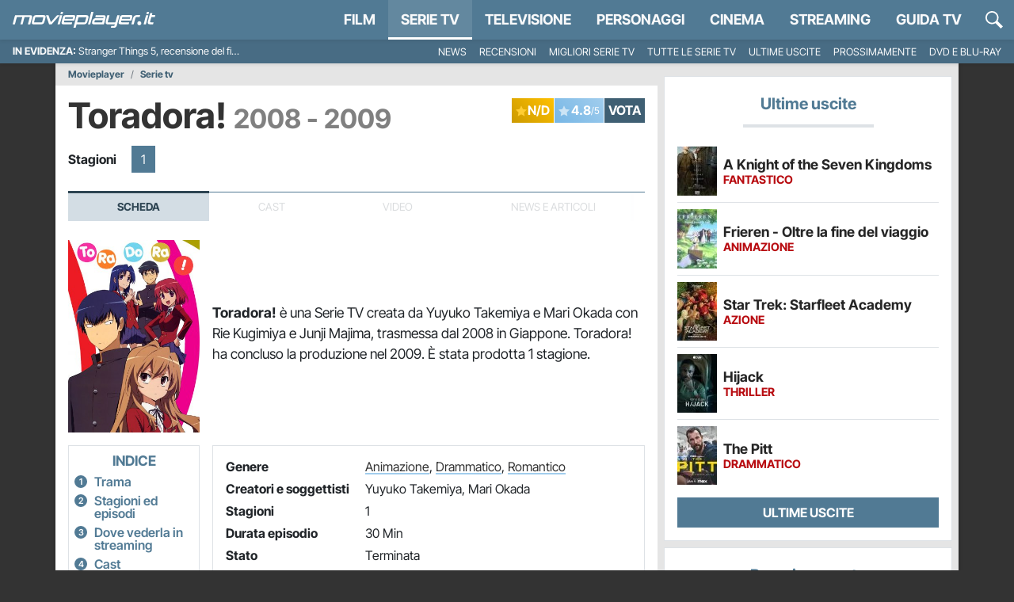

--- FILE ---
content_type: application/x-javascript
request_url: https://movieplayer.it/static/js/movie_awards.9f49de827508acc1.js
body_size: 300
content:
(()=>{var e={},t={};function a(r){var n=t[r];if(void 0!==n)return n.exports;var o=t[r]={exports:{}};return e[r](o,o.exports,a),o.exports}a.rv=()=>"1.3.11",a.ruid="bundler=rspack@1.3.11",!function(e){"loading"!==document.readyState?e():document.addEventListener("DOMContentLoaded",e)}(function(){startDate=new Date("2026-01-08T00:00:00"),endDate=new Date("2026-01-16T23:59:59"),(todayDate=new Date)>=startDate&&todayDate<=endDate&&document.querySelector("#_movie_awards")&&document.querySelector("#_movie_awards").classList.remove("d-none")})})();
//# sourceMappingURL=movie_awards.9f49de827508acc1.js.map

--- FILE ---
content_type: application/x-javascript
request_url: https://movieplayer.it/static/js/5980.9f49de827508acc1.js
body_size: 7424
content:
"use strict";(self.webpackChunkmovieplayer=self.webpackChunkmovieplayer||[]).push([["5980"],{7162:function(e,t,n){n.r(t),n.d(t,{afterMain:()=>O,afterRead:()=>b,beforeMain:()=>w,createPopperLite:()=>eL,detectOverflow:()=>ev,popperGenerator:()=>eA,start:()=>c,modifierPhases:()=>A,main:()=>x,createPopper:()=>ek,right:()=>i,arrow:()=>Z,end:()=>p,beforeRead:()=>y,clippingParents:()=>l,popperOffsets:()=>eO,reference:()=>h,variationPlacements:()=>m,flip:()=>ey,offset:()=>ex,write:()=>E,createPopperBase:()=>eP,eventListeners:()=>eo,popper:()=>d,beforeWrite:()=>j,bottom:()=>o,auto:()=>s,afterWrite:()=>D,computeStyles:()=>en,read:()=>g,basePlacements:()=>f,viewport:()=>u,applyStyles:()=>B,preventOverflow:()=>ej,left:()=>a,placements:()=>v,hide:()=>ew,top:()=>r});var r="top",o="bottom",i="right",a="left",s="auto",f=[r,o,i,a],c="start",p="end",l="clippingParents",u="viewport",d="popper",h="reference",m=f.reduce(function(e,t){return e.concat([t+"-"+c,t+"-"+p])},[]),v=[].concat(f,[s]).reduce(function(e,t){return e.concat([t,t+"-"+c,t+"-"+p])},[]),y="beforeRead",g="read",b="afterRead",w="beforeMain",x="main",O="afterMain",j="beforeWrite",E="write",D="afterWrite",A=[y,g,b,w,x,O,j,E,D];function P(e){return e?(e.nodeName||"").toLowerCase():null}function k(e){if(null==e)return window;if("[object Window]"!==e.toString()){var t=e.ownerDocument;return t&&t.defaultView||window}return e}function L(e){var t=k(e).Element;return e instanceof t||e instanceof Element}function M(e){var t=k(e).HTMLElement;return e instanceof t||e instanceof HTMLElement}function W(e){if("undefined"==typeof ShadowRoot)return!1;var t=k(e).ShadowRoot;return e instanceof t||e instanceof ShadowRoot}let B={name:"applyStyles",enabled:!0,phase:"write",fn:function(e){var t=e.state;Object.keys(t.elements).forEach(function(e){var n=t.styles[e]||{},r=t.attributes[e]||{},o=t.elements[e];M(o)&&P(o)&&(Object.assign(o.style,n),Object.keys(r).forEach(function(e){var t=r[e];!1===t?o.removeAttribute(e):o.setAttribute(e,!0===t?"":t)}))})},effect:function(e){var t=e.state,n={popper:{position:t.options.strategy,left:"0",top:"0",margin:"0"},arrow:{position:"absolute"},reference:{}};return Object.assign(t.elements.popper.style,n.popper),t.styles=n,t.elements.arrow&&Object.assign(t.elements.arrow.style,n.arrow),function(){Object.keys(t.elements).forEach(function(e){var r=t.elements[e],o=t.attributes[e]||{},i=Object.keys(t.styles.hasOwnProperty(e)?t.styles[e]:n[e]).reduce(function(e,t){return e[t]="",e},{});M(r)&&P(r)&&(Object.assign(r.style,i),Object.keys(o).forEach(function(e){r.removeAttribute(e)}))})}},requires:["computeStyles"]};function H(e){return e.split("-")[0]}var R=Math.max,T=Math.min,S=Math.round;function C(){var e=navigator.userAgentData;return null!=e&&e.brands&&Array.isArray(e.brands)?e.brands.map(function(e){return e.brand+"/"+e.version}).join(" "):navigator.userAgent}function V(){return!/^((?!chrome|android).)*safari/i.test(C())}function q(e,t,n){void 0===t&&(t=!1),void 0===n&&(n=!1);var r=e.getBoundingClientRect(),o=1,i=1;t&&M(e)&&(o=e.offsetWidth>0&&S(r.width)/e.offsetWidth||1,i=e.offsetHeight>0&&S(r.height)/e.offsetHeight||1);var a=(L(e)?k(e):window).visualViewport,s=!V()&&n,f=(r.left+(s&&a?a.offsetLeft:0))/o,c=(r.top+(s&&a?a.offsetTop:0))/i,p=r.width/o,l=r.height/i;return{width:p,height:l,top:c,right:f+p,bottom:c+l,left:f,x:f,y:c}}function N(e){var t=q(e),n=e.offsetWidth,r=e.offsetHeight;return 1>=Math.abs(t.width-n)&&(n=t.width),1>=Math.abs(t.height-r)&&(r=t.height),{x:e.offsetLeft,y:e.offsetTop,width:n,height:r}}function I(e,t){var n=t.getRootNode&&t.getRootNode();if(e.contains(t))return!0;if(n&&W(n)){var r=t;do{if(r&&e.isSameNode(r))return!0;r=r.parentNode||r.host}while(r)}return!1}function F(e){return k(e).getComputedStyle(e)}function U(e){return((L(e)?e.ownerDocument:e.document)||window.document).documentElement}function z(e){return"html"===P(e)?e:e.assignedSlot||e.parentNode||(W(e)?e.host:null)||U(e)}function _(e){return M(e)&&"fixed"!==F(e).position?e.offsetParent:null}function X(e){for(var t=k(e),n=_(e);n&&["table","td","th"].indexOf(P(n))>=0&&"static"===F(n).position;)n=_(n);return n&&("html"===P(n)||"body"===P(n)&&"static"===F(n).position)?t:n||function(e){var t=/firefox/i.test(C());if(/Trident/i.test(C())&&M(e)&&"fixed"===F(e).position)return null;var n=z(e);for(W(n)&&(n=n.host);M(n)&&0>["html","body"].indexOf(P(n));){var r=F(n);if("none"!==r.transform||"none"!==r.perspective||"paint"===r.contain||-1!==["transform","perspective"].indexOf(r.willChange)||t&&"filter"===r.willChange||t&&r.filter&&"none"!==r.filter)return n;n=n.parentNode}return null}(e)||t}function Y(e){return["top","bottom"].indexOf(e)>=0?"x":"y"}function G(e,t,n){return R(e,T(t,n))}function J(){return{top:0,right:0,bottom:0,left:0}}function K(e){return Object.assign({},J(),e)}function Q(e,t){return t.reduce(function(t,n){return t[n]=e,t},{})}let Z={name:"arrow",enabled:!0,phase:"main",fn:function(e){var t,n=e.state,s=e.name,c=e.options,p=n.elements.arrow,l=n.modifiersData.popperOffsets,u=H(n.placement),d=Y(u),h=[a,i].indexOf(u)>=0?"height":"width";if(p&&l){var m,v=(m=c.padding,K("number"!=typeof(m="function"==typeof m?m(Object.assign({},n.rects,{placement:n.placement})):m)?m:Q(m,f))),y=N(p),g="y"===d?r:a,b="y"===d?o:i,w=n.rects.reference[h]+n.rects.reference[d]-l[d]-n.rects.popper[h],x=l[d]-n.rects.reference[d],O=X(p),j=O?"y"===d?O.clientHeight||0:O.clientWidth||0:0,E=v[g],D=j-y[h]-v[b],A=j/2-y[h]/2+(w/2-x/2),P=G(E,A,D);n.modifiersData[s]=((t={})[d]=P,t.centerOffset=P-A,t)}},effect:function(e){var t=e.state,n=e.options.element,r=void 0===n?"[data-popper-arrow]":n;if(null!=r)("string"!=typeof r||(r=t.elements.popper.querySelector(r)))&&I(t.elements.popper,r)&&(t.elements.arrow=r)},requires:["popperOffsets"],requiresIfExists:["preventOverflow"]};function $(e){return e.split("-")[1]}var ee={top:"auto",right:"auto",bottom:"auto",left:"auto"};function et(e){var t,n,s,f,c,l,u,d=e.popper,h=e.popperRect,m=e.placement,v=e.variation,y=e.offsets,g=e.position,b=e.gpuAcceleration,w=e.adaptive,x=e.roundOffsets,O=e.isFixed,j=y.x,E=void 0===j?0:j,D=y.y,A=void 0===D?0:D,P="function"==typeof x?x({x:E,y:A}):{x:E,y:A};E=P.x,A=P.y;var L=y.hasOwnProperty("x"),M=y.hasOwnProperty("y"),W=a,B=r,H=window;if(w){var R=X(d),T="clientHeight",C="clientWidth";R===k(d)&&"static"!==F(R=U(d)).position&&"absolute"===g&&(T="scrollHeight",C="scrollWidth"),(m===r||(m===a||m===i)&&v===p)&&(B=o,A-=(O&&R===H&&H.visualViewport?H.visualViewport.height:R[T])-h.height,A*=b?1:-1),(m===a||(m===r||m===o)&&v===p)&&(W=i,E-=(O&&R===H&&H.visualViewport?H.visualViewport.width:R[C])-h.width,E*=b?1:-1)}var V=Object.assign({position:g},w&&ee),q=!0===x?(t={x:E,y:A},n=k(d),s=t.x,f=t.y,{x:S(s*(c=n.devicePixelRatio||1))/c||0,y:S(f*c)/c||0}):{x:E,y:A};return(E=q.x,A=q.y,b)?Object.assign({},V,((u={})[B]=M?"0":"",u[W]=L?"0":"",u.transform=1>=(H.devicePixelRatio||1)?"translate("+E+"px, "+A+"px)":"translate3d("+E+"px, "+A+"px, 0)",u)):Object.assign({},V,((l={})[B]=M?A+"px":"",l[W]=L?E+"px":"",l.transform="",l))}let en={name:"computeStyles",enabled:!0,phase:"beforeWrite",fn:function(e){var t=e.state,n=e.options,r=n.gpuAcceleration,o=n.adaptive,i=n.roundOffsets,a=void 0===i||i,s={placement:H(t.placement),variation:$(t.placement),popper:t.elements.popper,popperRect:t.rects.popper,gpuAcceleration:void 0===r||r,isFixed:"fixed"===t.options.strategy};null!=t.modifiersData.popperOffsets&&(t.styles.popper=Object.assign({},t.styles.popper,et(Object.assign({},s,{offsets:t.modifiersData.popperOffsets,position:t.options.strategy,adaptive:void 0===o||o,roundOffsets:a})))),null!=t.modifiersData.arrow&&(t.styles.arrow=Object.assign({},t.styles.arrow,et(Object.assign({},s,{offsets:t.modifiersData.arrow,position:"absolute",adaptive:!1,roundOffsets:a})))),t.attributes.popper=Object.assign({},t.attributes.popper,{"data-popper-placement":t.placement})},data:{}};var er={passive:!0};let eo={name:"eventListeners",enabled:!0,phase:"write",fn:function(){},effect:function(e){var t=e.state,n=e.instance,r=e.options,o=r.scroll,i=void 0===o||o,a=r.resize,s=void 0===a||a,f=k(t.elements.popper),c=[].concat(t.scrollParents.reference,t.scrollParents.popper);return i&&c.forEach(function(e){e.addEventListener("scroll",n.update,er)}),s&&f.addEventListener("resize",n.update,er),function(){i&&c.forEach(function(e){e.removeEventListener("scroll",n.update,er)}),s&&f.removeEventListener("resize",n.update,er)}},data:{}};var ei={left:"right",right:"left",bottom:"top",top:"bottom"};function ea(e){return e.replace(/left|right|bottom|top/g,function(e){return ei[e]})}var es={start:"end",end:"start"};function ef(e){return e.replace(/start|end/g,function(e){return es[e]})}function ec(e){var t=k(e);return{scrollLeft:t.pageXOffset,scrollTop:t.pageYOffset}}function ep(e){return q(U(e)).left+ec(e).scrollLeft}function el(e){var t=F(e),n=t.overflow,r=t.overflowX,o=t.overflowY;return/auto|scroll|overlay|hidden/.test(n+o+r)}function eu(e,t){void 0===t&&(t=[]);var n,r=function e(t){return["html","body","#document"].indexOf(P(t))>=0?t.ownerDocument.body:M(t)&&el(t)?t:e(z(t))}(e),o=r===(null==(n=e.ownerDocument)?void 0:n.body),i=k(r),a=o?[i].concat(i.visualViewport||[],el(r)?r:[]):r,s=t.concat(a);return o?s:s.concat(eu(z(a)))}function ed(e){return Object.assign({},e,{left:e.x,top:e.y,right:e.x+e.width,bottom:e.y+e.height})}function eh(e,t,n){var r,o,i,a,s,f,c,p,l,d;return t===u?ed(function(e,t){var n=k(e),r=U(e),o=n.visualViewport,i=r.clientWidth,a=r.clientHeight,s=0,f=0;if(o){i=o.width,a=o.height;var c=V();(c||!c&&"fixed"===t)&&(s=o.offsetLeft,f=o.offsetTop)}return{width:i,height:a,x:s+ep(e),y:f}}(e,n)):L(t)?((r=q(t,!1,"fixed"===n)).top=r.top+t.clientTop,r.left=r.left+t.clientLeft,r.bottom=r.top+t.clientHeight,r.right=r.left+t.clientWidth,r.width=t.clientWidth,r.height=t.clientHeight,r.x=r.left,r.y=r.top,r):ed((o=U(e),a=U(o),s=ec(o),f=null==(i=o.ownerDocument)?void 0:i.body,c=R(a.scrollWidth,a.clientWidth,f?f.scrollWidth:0,f?f.clientWidth:0),p=R(a.scrollHeight,a.clientHeight,f?f.scrollHeight:0,f?f.clientHeight:0),l=-s.scrollLeft+ep(o),d=-s.scrollTop,"rtl"===F(f||a).direction&&(l+=R(a.clientWidth,f?f.clientWidth:0)-c),{width:c,height:p,x:l,y:d}))}function em(e){var t,n=e.reference,s=e.element,f=e.placement,l=f?H(f):null,u=f?$(f):null,d=n.x+n.width/2-s.width/2,h=n.y+n.height/2-s.height/2;switch(l){case r:t={x:d,y:n.y-s.height};break;case o:t={x:d,y:n.y+n.height};break;case i:t={x:n.x+n.width,y:h};break;case a:t={x:n.x-s.width,y:h};break;default:t={x:n.x,y:n.y}}var m=l?Y(l):null;if(null!=m){var v="y"===m?"height":"width";switch(u){case c:t[m]=t[m]-(n[v]/2-s[v]/2);break;case p:t[m]=t[m]+(n[v]/2-s[v]/2)}}return t}function ev(e,t){void 0===t&&(t={});var n,a,s,c,p,m,v,y,g=t,b=g.placement,w=void 0===b?e.placement:b,x=g.strategy,O=void 0===x?e.strategy:x,j=g.boundary,E=g.rootBoundary,D=g.elementContext,A=void 0===D?d:D,k=g.altBoundary,W=g.padding,B=void 0===W?0:W,H=K("number"!=typeof B?B:Q(B,f)),S=e.rects.popper,C=e.elements[void 0!==k&&k?A===d?h:d:A],V=(n=L(C)?C:C.contextElement||U(e.elements.popper),a=void 0===j?l:j,s=void 0===E?u:E,v=(m=[].concat("clippingParents"===a?(c=eu(z(n)),!L(p=["absolute","fixed"].indexOf(F(n).position)>=0&&M(n)?X(n):n)?[]:c.filter(function(e){return L(e)&&I(e,p)&&"body"!==P(e)})):[].concat(a),[s]))[0],(y=m.reduce(function(e,t){var r=eh(n,t,O);return e.top=R(r.top,e.top),e.right=T(r.right,e.right),e.bottom=T(r.bottom,e.bottom),e.left=R(r.left,e.left),e},eh(n,v,O))).width=y.right-y.left,y.height=y.bottom-y.top,y.x=y.left,y.y=y.top,y),N=q(e.elements.reference),_=em({reference:N,element:S,strategy:"absolute",placement:w}),Y=ed(Object.assign({},S,_)),G=A===d?Y:N,J={top:V.top-G.top+H.top,bottom:G.bottom-V.bottom+H.bottom,left:V.left-G.left+H.left,right:G.right-V.right+H.right},Z=e.modifiersData.offset;if(A===d&&Z){var $=Z[w];Object.keys(J).forEach(function(e){var t=[i,o].indexOf(e)>=0?1:-1,n=[r,o].indexOf(e)>=0?"y":"x";J[e]+=$[n]*t})}return J}let ey={name:"flip",enabled:!0,phase:"main",fn:function(e){var t=e.state,n=e.options,p=e.name;if(!t.modifiersData[p]._skip){for(var l=n.mainAxis,u=void 0===l||l,d=n.altAxis,h=void 0===d||d,y=n.fallbackPlacements,g=n.padding,b=n.boundary,w=n.rootBoundary,x=n.altBoundary,O=n.flipVariations,j=void 0===O||O,E=n.allowedAutoPlacements,D=t.options.placement,A=H(D)===D,P=y||(A||!j?[ea(D)]:function(e){if(H(e)===s)return[];var t=ea(e);return[ef(e),t,ef(t)]}(D)),k=[D].concat(P).reduce(function(e,n){var r,o,i,a,c,p,l,u,d,h,y,x;return e.concat(H(n)===s?(o=(r={placement:n,boundary:b,rootBoundary:w,padding:g,flipVariations:j,allowedAutoPlacements:E}).placement,i=r.boundary,a=r.rootBoundary,c=r.padding,p=r.flipVariations,u=void 0===(l=r.allowedAutoPlacements)?v:l,0===(y=(h=(d=$(o))?p?m:m.filter(function(e){return $(e)===d}):f).filter(function(e){return u.indexOf(e)>=0})).length&&(y=h),Object.keys(x=y.reduce(function(e,n){return e[n]=ev(t,{placement:n,boundary:i,rootBoundary:a,padding:c})[H(n)],e},{})).sort(function(e,t){return x[e]-x[t]})):n)},[]),L=t.rects.reference,M=t.rects.popper,W=new Map,B=!0,R=k[0],T=0;T<k.length;T++){var S=k[T],C=H(S),V=$(S)===c,q=[r,o].indexOf(C)>=0,N=q?"width":"height",I=ev(t,{placement:S,boundary:b,rootBoundary:w,altBoundary:x,padding:g}),F=q?V?i:a:V?o:r;L[N]>M[N]&&(F=ea(F));var U=ea(F),z=[];if(u&&z.push(I[C]<=0),h&&z.push(I[F]<=0,I[U]<=0),z.every(function(e){return e})){R=S,B=!1;break}W.set(S,z)}if(B)for(var _=j?3:1,X=function(e){var t=k.find(function(t){var n=W.get(t);if(n)return n.slice(0,e).every(function(e){return e})});if(t)return R=t,"break"},Y=_;Y>0&&"break"!==X(Y);Y--);t.placement!==R&&(t.modifiersData[p]._skip=!0,t.placement=R,t.reset=!0)}},requiresIfExists:["offset"],data:{_skip:!1}};function eg(e,t,n){return void 0===n&&(n={x:0,y:0}),{top:e.top-t.height-n.y,right:e.right-t.width+n.x,bottom:e.bottom-t.height+n.y,left:e.left-t.width-n.x}}function eb(e){return[r,i,o,a].some(function(t){return e[t]>=0})}let ew={name:"hide",enabled:!0,phase:"main",requiresIfExists:["preventOverflow"],fn:function(e){var t=e.state,n=e.name,r=t.rects.reference,o=t.rects.popper,i=t.modifiersData.preventOverflow,a=ev(t,{elementContext:"reference"}),s=ev(t,{altBoundary:!0}),f=eg(a,r),c=eg(s,o,i),p=eb(f),l=eb(c);t.modifiersData[n]={referenceClippingOffsets:f,popperEscapeOffsets:c,isReferenceHidden:p,hasPopperEscaped:l},t.attributes.popper=Object.assign({},t.attributes.popper,{"data-popper-reference-hidden":p,"data-popper-escaped":l})}},ex={name:"offset",enabled:!0,phase:"main",requires:["popperOffsets"],fn:function(e){var t=e.state,n=e.options,o=e.name,s=n.offset,f=void 0===s?[0,0]:s,c=v.reduce(function(e,n){var o,s,c,p,l,u;return e[n]=(o=t.rects,c=[a,r].indexOf(s=H(n))>=0?-1:1,l=(p="function"==typeof f?f(Object.assign({},o,{placement:n})):f)[0],u=p[1],l=l||0,u=(u||0)*c,[a,i].indexOf(s)>=0?{x:u,y:l}:{x:l,y:u}),e},{}),p=c[t.placement],l=p.x,u=p.y;null!=t.modifiersData.popperOffsets&&(t.modifiersData.popperOffsets.x+=l,t.modifiersData.popperOffsets.y+=u),t.modifiersData[o]=c}},eO={name:"popperOffsets",enabled:!0,phase:"read",fn:function(e){var t=e.state,n=e.name;t.modifiersData[n]=em({reference:t.rects.reference,element:t.rects.popper,strategy:"absolute",placement:t.placement})},data:{}},ej={name:"preventOverflow",enabled:!0,phase:"main",fn:function(e){var t=e.state,n=e.options,s=e.name,f=n.mainAxis,p=n.altAxis,l=n.boundary,u=n.rootBoundary,d=n.altBoundary,h=n.padding,m=n.tether,v=void 0===m||m,y=n.tetherOffset,g=void 0===y?0:y,b=ev(t,{boundary:l,rootBoundary:u,padding:h,altBoundary:d}),w=H(t.placement),x=$(t.placement),O=!x,j=Y(w),E="x"===j?"y":"x",D=t.modifiersData.popperOffsets,A=t.rects.reference,P=t.rects.popper,k="function"==typeof g?g(Object.assign({},t.rects,{placement:t.placement})):g,L="number"==typeof k?{mainAxis:k,altAxis:k}:Object.assign({mainAxis:0,altAxis:0},k),M=t.modifiersData.offset?t.modifiersData.offset[t.placement]:null,W={x:0,y:0};if(D){if(void 0===f||f){var B,S="y"===j?r:a,C="y"===j?o:i,V="y"===j?"height":"width",q=D[j],I=q+b[S],F=q-b[C],U=v?-P[V]/2:0,z=x===c?A[V]:P[V],_=x===c?-P[V]:-A[V],K=t.elements.arrow,Q=v&&K?N(K):{width:0,height:0},Z=t.modifiersData["arrow#persistent"]?t.modifiersData["arrow#persistent"].padding:J(),ee=Z[S],et=Z[C],en=G(0,A[V],Q[V]),er=O?A[V]/2-U-en-ee-L.mainAxis:z-en-ee-L.mainAxis,eo=O?-A[V]/2+U+en+et+L.mainAxis:_+en+et+L.mainAxis,ei=t.elements.arrow&&X(t.elements.arrow),ea=ei?"y"===j?ei.clientTop||0:ei.clientLeft||0:0,es=null!=(B=null==M?void 0:M[j])?B:0,ef=G(v?T(I,q+er-es-ea):I,q,v?R(F,q+eo-es):F);D[j]=ef,W[j]=ef-q}if(void 0!==p&&p){var ec,ep,el="x"===j?r:a,eu="x"===j?o:i,ed=D[E],eh="y"===E?"height":"width",em=ed+b[el],ey=ed-b[eu],eg=-1!==[r,a].indexOf(w),eb=null!=(ep=null==M?void 0:M[E])?ep:0,ew=eg?em:ed-A[eh]-P[eh]-eb+L.altAxis,ex=eg?ed+A[eh]+P[eh]-eb-L.altAxis:ey,eO=v&&eg?(ec=G(ew,ed,ex))>ex?ex:ec:G(v?ew:em,ed,v?ex:ey);D[E]=eO,W[E]=eO-ed}t.modifiersData[s]=W}},requiresIfExists:["offset"]};var eE={placement:"bottom",modifiers:[],strategy:"absolute"};function eD(){for(var e=arguments.length,t=Array(e),n=0;n<e;n++)t[n]=arguments[n];return!t.some(function(e){return!(e&&"function"==typeof e.getBoundingClientRect)})}function eA(e){void 0===e&&(e={});var t=e,n=t.defaultModifiers,r=void 0===n?[]:n,o=t.defaultOptions,i=void 0===o?eE:o;return function(e,t,n){void 0===n&&(n=i);var o,a,s={placement:"bottom",orderedModifiers:[],options:Object.assign({},eE,i),modifiersData:{},elements:{reference:e,popper:t},attributes:{},styles:{}},f=[],c=!1,p={state:s,setOptions:function(n){var o,a,c,u,d,h,m="function"==typeof n?n(s.options):n;l(),s.options=Object.assign({},i,s.options,m),s.scrollParents={reference:L(e)?eu(e):e.contextElement?eu(e.contextElement):[],popper:eu(t)};var v=(a=Object.keys(o=[].concat(r,s.options.modifiers).reduce(function(e,t){var n=e[t.name];return e[t.name]=n?Object.assign({},n,t,{options:Object.assign({},n.options,t.options),data:Object.assign({},n.data,t.data)}):t,e},{})).map(function(e){return o[e]}),c=new Map,u=new Set,d=[],a.forEach(function(e){c.set(e.name,e)}),a.forEach(function(e){u.has(e.name)||function e(t){u.add(t.name),[].concat(t.requires||[],t.requiresIfExists||[]).forEach(function(t){if(!u.has(t)){var n=c.get(t);n&&e(n)}}),d.push(t)}(e)}),h=d,A.reduce(function(e,t){return e.concat(h.filter(function(e){return e.phase===t}))},[]));return s.orderedModifiers=v.filter(function(e){return e.enabled}),s.orderedModifiers.forEach(function(e){var t=e.name,n=e.options,r=e.effect;if("function"==typeof r){var o=r({state:s,name:t,instance:p,options:void 0===n?{}:n});f.push(o||function(){})}}),p.update()},forceUpdate:function(){if(!c){var e=s.elements,t=e.reference,n=e.popper;if(eD(t,n)){s.rects={reference:(r=X(n),o="fixed"===s.options.strategy,i=M(r),u=M(r)&&(f=S((a=r.getBoundingClientRect()).width)/r.offsetWidth||1,l=S(a.height)/r.offsetHeight||1,1!==f||1!==l),d=U(r),h=q(t,u,o),m={scrollLeft:0,scrollTop:0},v={x:0,y:0},(i||!i&&!o)&&(("body"!==P(r)||el(d))&&(m=function(e){return e!==k(e)&&M(e)?{scrollLeft:e.scrollLeft,scrollTop:e.scrollTop}:ec(e)}(r)),M(r)?(v=q(r,!0),v.x+=r.clientLeft,v.y+=r.clientTop):d&&(v.x=ep(d))),{x:h.left+m.scrollLeft-v.x,y:h.top+m.scrollTop-v.y,width:h.width,height:h.height}),popper:N(n)},s.reset=!1,s.placement=s.options.placement,s.orderedModifiers.forEach(function(e){return s.modifiersData[e.name]=Object.assign({},e.data)});for(var r,o,i,a,f,l,u,d,h,m,v,y=0;y<s.orderedModifiers.length;y++){if(!0===s.reset){s.reset=!1,y=-1;continue}var g=s.orderedModifiers[y],b=g.fn,w=g.options,x=void 0===w?{}:w,O=g.name;"function"==typeof b&&(s=b({state:s,options:x,name:O,instance:p})||s)}}}},update:(o=function(){return new Promise(function(e){p.forceUpdate(),e(s)})},function(){return a||(a=new Promise(function(e){Promise.resolve().then(function(){a=void 0,e(o())})})),a}),destroy:function(){l(),c=!0}};if(!eD(e,t))return p;function l(){f.forEach(function(e){return e()}),f=[]}return p.setOptions(n).then(function(e){!c&&n.onFirstUpdate&&n.onFirstUpdate(e)}),p}}var eP=eA(),ek=eA({defaultModifiers:[eo,eO,en,B,ex,ey,ej,Z,ew]}),eL=eA({defaultModifiers:[eo,eO,en,B]})}}]);
//# sourceMappingURL=5980.9f49de827508acc1.js.map

--- FILE ---
content_type: application/x-javascript
request_url: https://movieplayer.it/static/js/main.9f49de827508acc1.js
body_size: 5779
content:
(()=>{"use strict";var e={9830:function(e,t,r){var n,a=r(3957),i=r.n(a);function o(e,t,r,n,a,i,o){try{var c=e[i](o),l=c.value}catch(e){r(e);return}c.done?t(l):Promise.resolve(l).then(n,a)}var c=function(){var e;function t(){if(!(this instanceof t))throw TypeError("Cannot call a class as a function");this.version="10.2.9",this.request_url="/ricerca/autocomplete/",this.input_name="#search-field",this.current_search="",this.results_id="_search_result_list",this.category_filter_id="_search-categories",this.close_button="#close-search",this.loading="#_search_loading"}return e=[{key:"init",value:function(){var e=this,t=new(i())({selector:this.input_name,debounce:500,threshold:3,data:{src:function(t){var r;return(r=function(){var e,r,n;return function(e,t){var r,n,a,i={label:0,sent:function(){if(1&a[0])throw a[1];return a[1]},trys:[],ops:[]},o=Object.create(("function"==typeof Iterator?Iterator:Object).prototype);return o.next=c(0),o.throw=c(1),o.return=c(2),"function"==typeof Symbol&&(o[Symbol.iterator]=function(){return this}),o;function c(c){return function(l){var s=[c,l];if(r)throw TypeError("Generator is already executing.");for(;o&&(o=0,s[0]&&(i=0)),i;)try{if(r=1,n&&(a=2&s[0]?n.return:s[0]?n.throw||((a=n.return)&&a.call(n),0):n.next)&&!(a=a.call(n,s[1])).done)return a;switch(n=0,a&&(s=[2&s[0],a.value]),s[0]){case 0:case 1:a=s;break;case 4:return i.label++,{value:s[1],done:!1};case 5:i.label++,n=s[1],s=[0];continue;case 7:s=i.ops.pop(),i.trys.pop();continue;default:if(!(a=(a=i.trys).length>0&&a[a.length-1])&&(6===s[0]||2===s[0])){i=0;continue}if(3===s[0]&&(!a||s[1]>a[0]&&s[1]<a[3])){i.label=s[1];break}if(6===s[0]&&i.label<a[1]){i.label=a[1],a=s;break}if(a&&i.label<a[2]){i.label=a[2],i.ops.push(s);break}a[2]&&i.ops.pop(),i.trys.pop();continue}s=t.call(e,i)}catch(e){s=[6,e],n=0}finally{r=a=0}if(5&s[0])throw s[1];return{value:s[0]?s[1]:void 0,done:!0}}}}(this,function(a){switch(a.label){case 0:this.current_search=t,e="".concat(this.request_url,"?term=").concat(encodeURIComponent(t)),(r=localStorage.getItem("search_category"))&&(e="".concat(e,"&ct=").concat(encodeURIComponent(r))),a.label=1;case 1:return a.trys.push([1,4,,5]),[4,fetch(e,{headers:{"X-Requested-With":"XMLHttpRequest"}})];case 2:return[4,a.sent().json()];case 3:return n=a.sent(),document.querySelector(this.loading).style.display="none",[2,n];case 4:return[2,a.sent()];case 5:return[2]}})},function(){var e=this,t=arguments;return new Promise(function(n,a){var i=r.apply(e,t);function c(e){o(i,n,a,c,l,"next",e)}function l(e){o(i,n,a,c,l,"throw",e)}c(void 0)})}).call(e)},cache:!1,keys:["title"]},events:{input:{searchCategory:function(r){var n=document.querySelector(e.input_name).value;t.start(n)}}},resultsList:{element:function(t,r){if(t.setAttribute("id",e.results_id),t.setAttribute("aria-label","Search"),t.setAttribute("tabindex","-1"),!r.results.length){var n=document.createElement("li");n.setAttribute("class","autoComplete_result"),n.setAttribute("tabindex","1"),n.innerHTML='\n              <p class="p-3 m-0">Non ci sono risultati per "'.concat(e.current_search,'"</p>\n            '),t.appendChild(n)}e.appendAllResults(),e.appendCategoryFilters()},destination:this.input_name,position:"afterend",tag:"ul",noResults:!0,class:"autoComplete_list"},resultItem:{element:function(e,t){var r=t.value;e.innerHTML='\n            <a class="media d-flex align-items-center p-2 gap-2" href="'.concat(r.link,'">\n              <div class="media-img flex-shrink-0">\n                <img class="h-100 w-100" src="').concat(r.image_lo,'">\n              </div>\n              <div class="media-body flex-grow-1 d-flex flex-column align-items-start">\n                <h5 class="mt-0 mb-1 fw-bold lh-1">').concat(r.title,'</h5>\n                <p class="search-entry-labels m-0 mb-1 text-truncate d-inline lh-1">').concat(r.category," | ").concat(r.date,'</p>\n                <p class="search-entry-abstract m-0 lh-sm">').concat(r.description,"</p>\n              </div>\n            </a>")},tag:"li",class:"autoComplete_result"}})}},{key:"appendCategoryFilters",value:function(){var e=this;if(!document.querySelector("#".concat(this.category_filter_id))){var t=document.querySelector("#".concat(this.results_id)),r=document.createElement("li");r.classList.add("autoComplete_result_categories","search-categories"),r.innerHTML='\n        <ul class="list-inline" id="'.concat(this.category_filter_id,'">\n          <li class="list-inline-item" id="_search-category-all" data-value="">Tutti</li>\n          <li class="list-inline-item" data-value="film.film">Film</li>\n          <li class="list-inline-item" data-value="serietv.serietv">Serie TV</li>\n          <li class="list-inline-item" data-value="people.people">Personaggi</li>\n          <li class="list-inline-item" data-value="tv.tvshow">Programmi TV</li>\n          <li class="list-inline-item" data-value="article.article">Articoli</li>\n        </ul>\n      '),t.insertBefore(r,t.firstChild);var n=localStorage.getItem("search_category");n?document.querySelector("#".concat(this.category_filter_id,' li[data-value="').concat(n,'"]')).classList.add("search-category-selected"):document.querySelector("#".concat(this.category_filter_id," li:first-child")).classList.add("search-category-selected");var a=!0,i=!1,o=void 0;try{for(var c,l=document.querySelectorAll("#".concat(this.category_filter_id," li"))[Symbol.iterator]();!(a=(c=l.next()).done);a=!0)!function(){var t=c.value;t.addEventListener("click",function(r){if(r.preventDefault(),e.resetSearchFilters(),document.querySelector(e.loading).style.display="flex",e.current_search){localStorage.setItem("search_category",t.dataset.value);var n=new Event("searchCategory");document.querySelector(e.input_name).dispatchEvent(n)}})}()}catch(e){i=!0,o=e}finally{try{a||null==l.return||l.return()}finally{if(i)throw o}}}}},{key:"appendAllResults",value:function(){if(!1==!!document.querySelector(".autoComplete_result_all")){var e=document.querySelector("#".concat(this.results_id)),t=document.createElement("li");t.classList.add("autoComplete_result_all","pb-3","pt-2","px-3","text-center","text-md-end"),t.innerHTML='\n        <a class="btn btn-sm w-auto py-1 px-3 btn-primary text-uppercase w-auto" href="/ricerca/?q='.concat(encodeURIComponent(this.current_search),'">\n          Vedi tutti i risultati\n        </a>\n      '),e.appendChild(t)}}},{key:"resetSearch",value:function(){this.resetSearchFilters(),document.querySelector(this.input_name).value="",this.current_search=""}},{key:"resetSearchFilters",value:function(){localStorage.removeItem("search_category")}}],function(e,t){for(var r=0;r<t.length;r++){var n=t[r];n.enumerable=n.enumerable||!1,n.configurable=!0,"value"in n&&(n.writable=!0),Object.defineProperty(e,n.key,n)}}(t.prototype,e),t}();n=function(){var e=new c;e.init(),document.querySelector("#btn-search").addEventListener("click",function(){document.querySelector(".search-form").style.visibility="visible",document.querySelector(e.input_name).focus(),e.resetSearch()}),document.querySelector(e.close_button).addEventListener("click",function(){document.querySelector(".search-form").style.visibility="hidden",e.resetSearch()}),document.querySelector("#submit-search").addEventListener("click",function(){var t=localStorage.getItem("search_category");t&&(document.querySelector("#search-category").value=t,e.resetSearchFilters()),document.querySelector("#search-form").submit()})},"loading"!==document.readyState?n():document.addEventListener("DOMContentLoaded",n)},5131:function(e,t,r){function n(e,t,r,n,a,i,o){try{var c=e[i](o),l=c.value}catch(e){r(e);return}c.done?t(l):Promise.resolve(l).then(n,a)}function a(e){return function(){var t=this,r=arguments;return new Promise(function(a,i){var o=e.apply(t,r);function c(e){n(o,a,i,c,l,"next",e)}function l(e){n(o,a,i,c,l,"throw",e)}c(void 0)})}}r(7090),r(82);function i(e,t){var r,n,a,i={label:0,sent:function(){if(1&a[0])throw a[1];return a[1]},trys:[],ops:[]},o=Object.create(("function"==typeof Iterator?Iterator:Object).prototype);return o.next=c(0),o.throw=c(1),o.return=c(2),"function"==typeof Symbol&&(o[Symbol.iterator]=function(){return this}),o;function c(c){return function(l){var s=[c,l];if(r)throw TypeError("Generator is already executing.");for(;o&&(o=0,s[0]&&(i=0)),i;)try{if(r=1,n&&(a=2&s[0]?n.return:s[0]?n.throw||((a=n.return)&&a.call(n),0):n.next)&&!(a=a.call(n,s[1])).done)return a;switch(n=0,a&&(s=[2&s[0],a.value]),s[0]){case 0:case 1:a=s;break;case 4:return i.label++,{value:s[1],done:!1};case 5:i.label++,n=s[1],s=[0];continue;case 7:s=i.ops.pop(),i.trys.pop();continue;default:if(!(a=(a=i.trys).length>0&&a[a.length-1])&&(6===s[0]||2===s[0])){i=0;continue}if(3===s[0]&&(!a||s[1]>a[0]&&s[1]<a[3])){i.label=s[1];break}if(6===s[0]&&i.label<a[1]){i.label=a[1],a=s;break}if(a&&i.label<a[2]){i.label=a[2],i.ops.push(s);break}a[2]&&i.ops.pop(),i.trys.pop();continue}s=t.call(e,i)}catch(e){s=[6,e],n=0}finally{r=a=0}if(5&s[0])throw s[1];return{value:s[0]?s[1]:void 0,done:!0}}}}var o,c=function(e){"undefined"!=typeof gtag?gtag("event","click",{event_category:"link",event_label:e}):console.log(e)},l=function(e){var t=arguments.length>1&&void 0!==arguments[1]?arguments[1]:null;window.publytics=window.publytics||function(){(window.publytics.q=window.publytics.q||[]).push(arguments)},t?publytics(e,{props:t}):publytics(e)},s=function(e){c(e),l(e)},u=function(){var e;function t(){if(!(this instanceof t))throw TypeError("Cannot call a class as a function");this.show_ads=null}return e=[{key:"checkConsent",value:function(){return a(function(){var e;return i(this,function(t){return(e=this,null===this.show_ads)?[2,new Promise(function(t,r){var n,a;"debug"in document.body.dataset&&(e.show_ads=!0,t(e.show_ads)),null==(n=(a=window).__tcfapi)||n.call(a,"addEventListener",2,function(r,n){n&&r&&(r.gdprApplies||(e.show_ads=!0,t(e.show_ads)),("tcloaded"===r.eventStatus||"useractioncomplete"===r.eventStatus)&&(__tcfapi("removeEventListener",2,function(e){},r.listenerId),0===Object.keys(r.purpose.consents).length&&r.purpose.consents.constructor===Object?e.show_ads=!1:e.show_ads=!0,t(e.show_ads)))})})]:[2,this.show_ads]})}).call(this)}}],function(e,t){for(var r=0;r<t.length;r++){var n=t[r];n.enumerable=n.enumerable||!1,n.configurable=!0,"value"in n&&(n.writable=!0),Object.defineProperty(e,n.key,n)}}(t.prototype,e),t}();o=function(){var e=document.querySelector("#_gdpr_form");if(e){var t=e.dataset.view_name;fetch("/misc/approvazione-gdpr/?view=".concat(encodeURI(t)),{headers:{"X-Requested-With":"XMLHttpRequest"},cache:"no-cache"}).then(function(e){if(e.ok)return e.text();console.warn(" --- Error: ",e.statusText)}).then(function(t){if(t){var n=null;e.insertAdjacentHTML("afterbegin",t),document.addEventListener("click",function(e){if(e.target&&"gdpr_approved"===e.target.getAttribute("name"))e.target.checked?document.querySelector("input[name='gdpr_submit']").removeAttribute("disabled"):document.querySelector("input[name='gdpr_submit']").setAttribute("disabled","disabled");else if(e.target&&"input"===e.target.tagName.toLowerCase()&&"gdpr_submit"===e.target.getAttribute("name")){var t=e.target.closest("form.gdpr_form");a(function(){return i(this,function(e){switch(e.label){case 0:if(!1!=!!t.querySelector("input[name='csrfmiddlewaretoken']"))return[3,2];return[4,fetch("/csrf/",{headers:{"X-Requested-With":"XMLHttpRequest"},cache:"no-cache"}).then(function(e){return e.text()}).then(function(e){var r=document.createElement("input");r.setAttribute("name","csrfmiddlewaretoken"),r.setAttribute("type","hidden"),r.value=e,t.appendChild(r)}).catch(function(e){console.warn(" --- Error: ",e)})];case 1:e.sent(),e.label=2;case 2:return[2]}})})().then(function(e){var r=new FormData,a=!0,i=!1,o=void 0;try{for(var c,l=t.querySelectorAll("input")[Symbol.iterator]();!(a=(c=l.next()).done);a=!0){var s=c.value;r.append(s.getAttribute("name"),s.value)}}catch(e){i=!0,o=e}finally{try{a||null==l.return||l.return()}finally{if(i)throw o}}fetch(t.getAttribute("action"),{headers:{"X-Requested-With":"XMLHttpRequest"},method:"POST",cache:"no-cache",body:r}).then(function(e){if(e.ok)return e.json();console.warn(" --- Error: ",e.statusText),n.close()}).then(function(e){e&&0===e[0].show_gdpr&&n.close()})})}}),r.e("6978").then(r.t.bind(r,27,23)).then(function(t){(n=t.create(e)).show()})}})}var n=document.querySelector("a._trend-link");n&&n.addEventListener("click",function(){new Promise(function(e){if("scheduler"in window){if("yield"in window.scheduler)return window.scheduler.yield().then(function(){return e(!0)});if("postTask"in window.scheduler)return window.scheduler.postTask(function(){return e(!0)},{priority:"user-visible"})}setTimeout(function(){e(!0)},0)}).then(function(){s("menu-trend-link")})});var o=document.querySelector("#_mobile_menu"),c=document.querySelector("#_mobile_menu_btn");o&&c&&c.addEventListener("click",function(){c.classList.toggle("open"),o.classList.toggle("open")}),window.clarity=window.clarity||function(){for(var e=arguments.length,t=Array(e),r=0;r<e;r++)t[r]=arguments[r];(window.clarity.q=window.clarity.q||[]).push(t)},new u().checkConsent().then(function(e){!0===e&&window.clarity("consent");var t=!0,r=!1,n=void 0;try{for(var a,i=document.querySelectorAll("._net_activate_iframe")[Symbol.iterator]();!(t=(a=i.next()).done);t=!0){var o=a.value;o.classList.contains("lazyload")?o.setAttribute("data-src",o.getAttribute("suppressedsrc")):o.setAttribute("src",o.getAttribute("suppressedsrc")),o.removeAttribute("suppressedsrc"),o.classList.add("_net_activated_iframe"),o.classList.remove("_net_activate_iframe")}}catch(e){r=!0,n=e}finally{try{t||null==i.return||i.return()}finally{if(r)throw n}}}),window.addEventListener("gnOverlayerShow",function(e){l("gnOverlayerShow")}),window.addEventListener("gnOverlayerClose",function(e){l("gnOverlayerClose")})},"loading"!==document.readyState?o():document.addEventListener("DOMContentLoaded",o)}},t={};function r(n){var a=t[n];if(void 0!==a)return a.exports;var i=t[n]={exports:{}};return e[n].call(i.exports,i,i.exports,r),i.exports}r.m=e,r.n=e=>{var t=e&&e.__esModule?()=>e.default:()=>e;return r.d(t,{a:t}),t},(()=>{var e,t=Object.getPrototypeOf?e=>Object.getPrototypeOf(e):e=>e.__proto__;r.t=function(n,a){if(1&a&&(n=this(n)),8&a||"object"==typeof n&&n&&(4&a&&n.__esModule||16&a&&"function"==typeof n.then))return n;var i=Object.create(null);r.r(i);var o={};e=e||[null,t({}),t([]),t(t)];for(var c=2&a&&n;"object"==typeof c&&!~e.indexOf(c);c=t(c))Object.getOwnPropertyNames(c).forEach(e=>{o[e]=()=>n[e]});return o.default=()=>n,r.d(i,o),i}})(),r.d=(e,t)=>{for(var n in t)r.o(t,n)&&!r.o(e,n)&&Object.defineProperty(e,n,{enumerable:!0,get:t[n]})},r.f={},r.e=e=>Promise.all(Object.keys(r.f).reduce((t,n)=>(r.f[n](e,t),t),[])),r.k=e=>""+e+".css",r.u=e=>"js/"+e+"."+r.h()+".chunk.js",r.miniCssF=e=>""+e+".css",r.h=()=>"9f49de827508acc1",r.g=(()=>{if("object"==typeof globalThis)return globalThis;try{return this||Function("return this")()}catch(e){if("object"==typeof window)return window}})(),r.o=(e,t)=>Object.prototype.hasOwnProperty.call(e,t),(()=>{var e={},t="movieplayer:";r.l=function(n,a,i,o){if(e[n])return void e[n].push(a);if(void 0!==i)for(var c,l,s=document.getElementsByTagName("script"),u=0;u<s.length;u++){var d=s[u];if(d.getAttribute("src")==n||d.getAttribute("data-webpack")==t+i){c=d;break}}c||(l=!0,(c=document.createElement("script")).charset="utf-8",c.timeout=120,r.nc&&c.setAttribute("nonce",r.nc),c.setAttribute("data-webpack",t+i),c.src=n),e[n]=[a];var f=function(t,r){c.onerror=c.onload=null,clearTimeout(h);var a=e[n];if(delete e[n],c.parentNode&&c.parentNode.removeChild(c),a&&a.forEach(function(e){return e(r)}),t)return t(r)},h=setTimeout(f.bind(null,void 0,{type:"timeout",target:c}),12e4);c.onerror=f.bind(null,c.onerror),c.onload=f.bind(null,c.onload),l&&document.head.appendChild(c)}})(),r.r=e=>{"undefined"!=typeof Symbol&&Symbol.toStringTag&&Object.defineProperty(e,Symbol.toStringTag,{value:"Module"}),Object.defineProperty(e,"__esModule",{value:!0})},(()=>{var e=[];r.O=(t,n,a,i)=>{if(n){i=i||0;for(var o=e.length;o>0&&e[o-1][2]>i;o--)e[o]=e[o-1];e[o]=[n,a,i];return}for(var c=1/0,o=0;o<e.length;o++){for(var[n,a,i]=e[o],l=!0,s=0;s<n.length;s++)(!1&i||c>=i)&&Object.keys(r.O).every(e=>r.O[e](n[s]))?n.splice(s--,1):(l=!1,i<c&&(c=i));if(l){e.splice(o--,1);var u=a();void 0!==u&&(t=u)}}return t}})(),r.rv=()=>"1.3.11",(()=>{r.g.importScripts&&(e=r.g.location+"");var e,t=r.g.document;if(!e&&t&&(t.currentScript&&"SCRIPT"===t.currentScript.tagName.toUpperCase()&&(e=t.currentScript.src),!e)){var n=t.getElementsByTagName("script");if(n.length)for(var a=n.length-1;a>-1&&(!e||!/^http(s?):/.test(e));)e=n[a--].src}if(!e)throw Error("Automatic publicPath is not supported in this browser");r.p=(e=e.replace(/^blob:/,"").replace(/#.*$/,"").replace(/\?.*$/,"").replace(/\/[^\/]+$/,"/"))+"../"})(),(()=>{var e={6909:0};r.f.j=function(t,n){var a=r.o(e,t)?e[t]:void 0;if(0!==a)if(a)n.push(a[2]);else{var i=new Promise((r,n)=>a=e[t]=[r,n]);n.push(a[2]=i);var o=r.p+r.u(t),c=Error();r.l(o,function(n){if(r.o(e,t)&&(0!==(a=e[t])&&(e[t]=void 0),a)){var i=n&&("load"===n.type?"missing":n.type),o=n&&n.target&&n.target.src;c.message="Loading chunk "+t+" failed.\n("+i+": "+o+")",c.name="ChunkLoadError",c.type=i,c.request=o,a[1](c)}},"chunk-"+t,t)}},r.O.j=t=>0===e[t];var t=(t,n)=>{var a,i,[o,c,l]=n,s=0;if(o.some(t=>0!==e[t])){for(a in c)r.o(c,a)&&(r.m[a]=c[a]);if(l)var u=l(r)}for(t&&t(n);s<o.length;s++)i=o[s],r.o(e,i)&&e[i]&&e[i][0](),e[i]=0;return r.O(u)},n=self.webpackChunkmovieplayer=self.webpackChunkmovieplayer||[];n.forEach(t.bind(null,0)),n.push=t.bind(null,n.push.bind(n))})(),r.ruid="bundler=rspack@1.3.11",r.O(void 0,["3594"],function(){return r(5131)});var n=r.O(void 0,["3594"],function(){return r(9830)});n=r.O(n)})();
//# sourceMappingURL=main.9f49de827508acc1.js.map